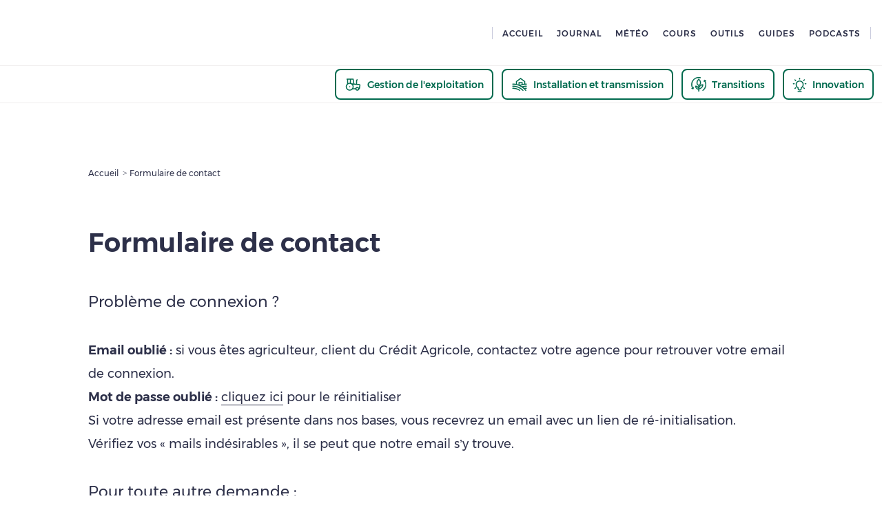

--- FILE ---
content_type: text/css
request_url: https://www.pleinchamp.com/_next/static/css/72fc70593cf67040.css
body_size: 2484
content:
.AnimatedButton_align-left__vha2V.AnimatedButton_ez-embed-type-image__jGK5f{margin-right:10px;float:left}.AnimatedButton_align-left__vha2V.AnimatedButton_ez-embed-type-image__jGK5f img{max-width:revert}.AnimatedButton_align-left__vha2V.AnimatedButton_ez-embed-type-image__jGK5f .AnimatedButton_ezimage-field__1WPPR{margin-right:20px;width:min-content}.AnimatedButton_align-right__eV4uj.AnimatedButton_ez-embed-type-image__jGK5f{margin-left:10px;float:right}.AnimatedButton_align-center__NApKx.AnimatedButton_ez-embed-type-image__jGK5f{text-align:center}.AnimatedButton_animated-button__0qKnK.AnimatedButton_with-animation__ctw4R{transition:background-color .35s ease-in-out}.AnimatedButton_animated-button__0qKnK.AnimatedButton_with-animation__ctw4R .AnimatedButton_ripple__OTN_W{position:absolute;top:0;left:0;right:0;bottom:0;pointer-events:none}.AnimatedButton_animated-button__0qKnK.AnimatedButton_with-animation__ctw4R .AnimatedButton_ripple__OTN_W .AnimatedButton_round__HG9E8{position:absolute;border-radius:50%;width:200px;height:200px;background-color:rgba(0,0,0,.1);animation:AnimatedButton_scale-in__w7iK0 .35s ease-in forwards}.FormHints_align-left__smsey.FormHints_ez-embed-type-image__02mrM{margin-right:10px;float:left}.FormHints_align-left__smsey.FormHints_ez-embed-type-image__02mrM img{max-width:revert}.FormHints_align-left__smsey.FormHints_ez-embed-type-image__02mrM .FormHints_ezimage-field__CTqT4{margin-right:20px;width:min-content}.FormHints_align-right__IBKB0.FormHints_ez-embed-type-image__02mrM{margin-left:10px;float:right}.FormHints_align-center__5jeDR.FormHints_ez-embed-type-image__02mrM{text-align:center}.FormHints_form-hints__plfqp{z-index:1;transition:transform .15s ease,opacity .15s ease;cursor:pointer;height:0}.FormHints_form-hints__plfqp.FormHints_footer__YXGoE{position:absolute;left:0;top:64px}.FormHints_form-hints__plfqp.FormHints_visible__UB7tz{margin-bottom:4px;transform:translateY(4px);opacity:1}.FormHints_form-hints__plfqp.FormHints_hidden__aEWjv{transform:translateY(-20px);opacity:0;pointer-events:none}.FormHints_form-hints__plfqp p{position:relative;transition:opacity .35s ease-in}.FormHints_form-hints__plfqp p.FormHints_visible__UB7tz{opacity:1}.FormHints_form-hints__plfqp p.FormHints_hidden__aEWjv{opacity:0;height:0}.HelpIconButton_align-left__johTp.HelpIconButton_ez-embed-type-image__fT3ZV{margin-right:10px;float:left}.HelpIconButton_align-left__johTp.HelpIconButton_ez-embed-type-image__fT3ZV img{max-width:revert}.HelpIconButton_align-left__johTp.HelpIconButton_ez-embed-type-image__fT3ZV .HelpIconButton_ezimage-field__bKYpI{margin-right:20px;width:min-content}.HelpIconButton_align-right__qNKhM.HelpIconButton_ez-embed-type-image__fT3ZV{margin-left:10px;float:right}.HelpIconButton_align-center__NBEMu.HelpIconButton_ez-embed-type-image__fT3ZV{text-align:center}.HelpIconButton_helpIconButton__vzJI4{position:relative;z-index:2;pointer-events:auto!important;cursor:pointer}.Overlay_align-left__OwUnn.Overlay_ez-embed-type-image__zm4_Q{margin-right:10px;float:left}.Overlay_align-left__OwUnn.Overlay_ez-embed-type-image__zm4_Q img{max-width:revert}.Overlay_align-left__OwUnn.Overlay_ez-embed-type-image__zm4_Q .Overlay_ezimage-field__tFEW5{margin-right:20px;width:min-content}.Overlay_align-right__KmOl5.Overlay_ez-embed-type-image__zm4_Q{margin-left:10px;float:right}.Overlay_align-center__D_Hrn.Overlay_ez-embed-type-image__zm4_Q{text-align:center}div.Overlay_overlay__6AASg{z-index:10}.AdvancedSelect_align-left__5x3FO.AdvancedSelect_ez-embed-type-image__ZeyKD{margin-right:10px;float:left}.AdvancedSelect_align-left__5x3FO.AdvancedSelect_ez-embed-type-image__ZeyKD img{max-width:revert}.AdvancedSelect_align-left__5x3FO.AdvancedSelect_ez-embed-type-image__ZeyKD .AdvancedSelect_ezimage-field__W1Cxl{margin-right:20px;width:min-content}.AdvancedSelect_align-right__f9w8V.AdvancedSelect_ez-embed-type-image__ZeyKD{margin-left:10px;float:right}.AdvancedSelect_align-center__mlFCs.AdvancedSelect_ez-embed-type-image__ZeyKD{text-align:center}div.AdvancedSelect_advanced-select__GMecp{position:relative}div.AdvancedSelect_advanced-select__GMecp &.error .basic-button{border-color:#ff574b}div.AdvancedSelect_advanced-select__GMecp .basic-button-wrapper{width:100%}div.AdvancedSelect_advanced-select__GMecp .basic-button{padding-left:24px;padding-right:24px;min-height:64px}div.AdvancedSelect_advanced-select__GMecp .basic-button>span{width:100%;color:#85889a;transition:font-size .2s ease-in-out}div.AdvancedSelect_advanced-select__GMecp .basic-button svg{transition:transform .2s ease-in-out}div.AdvancedSelect_advanced-select__GMecp .basic-button.AdvancedSelect_disabled__6Z67z,div.AdvancedSelect_advanced-select__GMecp .basic-button.AdvancedSelect_disabled__6Z67z:hover{background-color:#f2f3f7!important;border-color:#c8cadc}div.AdvancedSelect_advanced-select__GMecp &.active .basic-button span,div.AdvancedSelect_advanced-select__GMecp &.opened .basic-button span{line-height:34px;transition:font-size .2s ease-in-out}div.AdvancedSelect_advanced-select__GMecp &.opened>button{border-bottom:none}div.AdvancedSelect_advanced-select__GMecp &.opened>button svg{transform:rotateX(180deg)}div.AdvancedSelect_advanced-select__GMecp.closed>button svg{transform:none}div.AdvancedSelect_advanced-select__GMecp.with-label ul{top:57px}div.AdvancedSelect_advanced-select__GMecp ul{top:26px;width:100%;padding:12px 24px;margin-top:-24px;border:1px solid #c8cadc;border-top:none;z-index:4;max-height:300px;overflow-y:auto}div.AdvancedSelect_advanced-select__GMecp ul li{padding:12px 0;cursor:pointer}div.AdvancedSelect_advanced-select__GMecp:hover:not(.AdvancedSelect_disabled__6Z67z) .basic-button,div.AdvancedSelect_advanced-select__GMecp:hover:not(.AdvancedSelect_disabled__6Z67z) ul{border-color:#85889a}.Textarea_align-left__6Qo_Y.Textarea_ez-embed-type-image__rZAxD{margin-right:10px;float:left}.Textarea_align-left__6Qo_Y.Textarea_ez-embed-type-image__rZAxD img{max-width:revert}.Textarea_align-left__6Qo_Y.Textarea_ez-embed-type-image__rZAxD .Textarea_ezimage-field__xu1Qd{margin-right:20px;width:min-content}.Textarea_align-right__TkciK.Textarea_ez-embed-type-image__rZAxD{margin-left:10px;float:right}.Textarea_align-center__JwQON.Textarea_ez-embed-type-image__rZAxD{text-align:center}.Textarea_plc-textarea__BY4wA{position:relative}.Textarea_plc-textarea__BY4wA.Textarea_label-in-border__SHrd4{padding:24px;border:1px solid #d5d6df}.Textarea_plc-textarea__BY4wA.Textarea_label-in-border__SHrd4:focus,.Textarea_plc-textarea__BY4wA.Textarea_label-in-border__SHrd4:focus-within,.Textarea_plc-textarea__BY4wA.Textarea_label-in-border__SHrd4:hover{border:1px solid #85889a}.Textarea_plc-textarea__BY4wA.Textarea_label-in-border__SHrd4:focus-within{outline:2px solid #d5d6df;outline-offset:2px}.Textarea_plc-textarea__BY4wA.Textarea_label-in-border__SHrd4.Textarea_error__x51tm{border:1px solid #ff574b}.Textarea_plc-textarea__BY4wA.Textarea_label-in-border__SHrd4 textarea{border:none;padding:0}.Textarea_plc-textarea__BY4wA.Textarea_label-in-border__SHrd4 textarea:focus,.Textarea_plc-textarea__BY4wA.Textarea_label-in-border__SHrd4 textarea:focus-within,.Textarea_plc-textarea__BY4wA.Textarea_label-in-border__SHrd4 textarea:hover{border:none;outline:none}.Textarea_plc-textarea__BY4wA:not(.Textarea_label-in-border__SHrd4) textarea{border:1px solid #d5d6df}.Textarea_plc-textarea__BY4wA:not(.Textarea_label-in-border__SHrd4).Textarea_error__x51tm textarea{border:1px solid #ff574b}.Textarea_plc-textarea__BY4wA textarea{outline:none;resize:none;width:100%;padding:12px 24px;color:#2d3049}.Textarea_plc-textarea__BY4wA textarea:focus,.Textarea_plc-textarea__BY4wA textarea:focus-within,.Textarea_plc-textarea__BY4wA textarea:hover{border:1px solid #85889a}.Textarea_plc-textarea__BY4wA textarea:focus-within{outline:2px solid #d5d6df;outline-offset:2px}.Textarea_plc-textarea__BY4wA textarea::placeholder{font-weight:400;color:#85889a}.Textarea_plc-textarea__BY4wA header{display:flex}.GenericAd_align-left__b8dMx.GenericAd_ez-embed-type-image___nWei{margin-right:10px;float:left}.GenericAd_align-left__b8dMx.GenericAd_ez-embed-type-image___nWei img{max-width:revert}.GenericAd_align-left__b8dMx.GenericAd_ez-embed-type-image___nWei .GenericAd_ezimage-field__sp9F4{margin-right:20px;width:min-content}.GenericAd_align-right__s4zVm.GenericAd_ez-embed-type-image___nWei{margin-left:10px;float:right}.GenericAd_align-center__Rty46.GenericAd_ez-embed-type-image___nWei{text-align:center}.GenericAd_generic-ad__VMVkx.GenericAd_ad-block__YgXMS>a:after,.GenericAd_generic-ad__VMVkx.GenericAd_ad-native-small__8C9Ca>a:after{font-size:12px;line-height:30px;font-family:Montserrat,sans-serif;font-weight:500}.GenericAd_generic-ad__VMVkx{overflow:hidden;min-width:300px}.GenericAd_generic-ad__VMVkx.GenericAd_ad-video__pXC0n div{max-width:100%}.GenericAd_generic-ad__VMVkx.GenericAd_ad-block__YgXMS>a:after{content:"Contenu sponsorisé";float:right;color:#85889a;font-weight:400}.GenericAd_generic-ad__VMVkx.GenericAd_ad-block__YgXMS>a{opacity:0;animation:GenericAd_fade-in__VFCJC .7s ease-in .1s forwards;display:inline-block}.GenericAd_generic-ad__VMVkx.GenericAd_ad-block__YgXMS>a>*{display:block}.GenericAd_generic-ad__VMVkx.GenericAd_ad-native-small__8C9Ca>a:after{content:"Contenu sponsorisé";float:right;color:#85889a;font-weight:400}.GenericAd_generic-ad__VMVkx.GenericAd_ad-native-small__8C9Ca>a{display:inline-block;width:100%}.GenericAd_generic-ad__VMVkx iframe+a .GenericAd_content-card__OQxxR{margin-top:-18px}.BreadCrumb_align-left__9jeAU.BreadCrumb_ez-embed-type-image__TeTXK{margin-right:10px;float:left}.BreadCrumb_align-left__9jeAU.BreadCrumb_ez-embed-type-image__TeTXK img{max-width:revert}.BreadCrumb_align-left__9jeAU.BreadCrumb_ez-embed-type-image__TeTXK .BreadCrumb_ezimage-field__NqHc7{margin-right:20px;width:min-content}.BreadCrumb_align-right__HwmpM.BreadCrumb_ez-embed-type-image__TeTXK{margin-left:10px;float:right}.BreadCrumb_align-center__MXCMT.BreadCrumb_ez-embed-type-image__TeTXK{text-align:center}nav.BreadCrumb_bread-crumb__07Ukr{overflow:hidden}@media only screen and (min-width:768px){nav.BreadCrumb_bread-crumb__07Ukr ol{list-style:none}nav.BreadCrumb_bread-crumb__07Ukr ol li{white-space:nowrap}nav.BreadCrumb_bread-crumb__07Ukr ol li:last-child{overflow:hidden;text-overflow:ellipsis}nav.BreadCrumb_bread-crumb__07Ukr ol li:not(:last-child):after{content:" > ";font-size:12px}}.PlcImgLoader_align-left__9NBgJ.PlcImgLoader_ez-embed-type-image__U74Vz{margin-right:10px;float:left}.PlcImgLoader_align-left__9NBgJ.PlcImgLoader_ez-embed-type-image__U74Vz img{max-width:revert}.PlcImgLoader_align-left__9NBgJ.PlcImgLoader_ez-embed-type-image__U74Vz .PlcImgLoader_ezimage-field__WcUUK{margin-right:20px;width:min-content}.PlcImgLoader_align-right__eWHpf.PlcImgLoader_ez-embed-type-image__U74Vz{margin-left:10px;float:right}.PlcImgLoader_align-center__b1Ga6.PlcImgLoader_ez-embed-type-image__U74Vz{text-align:center}@keyframes PlcImgLoader_moveClouds__OOdry{0%{transform:translate(0)}50%{transform:translate(10px)}to{transform:translate(0)}}.PlcImgLoader_plc-img-loader__riAiq .PlcImgLoader_wrapper__xnRKJ{position:relative}.PlcImgLoader_plc-img-loader__riAiq .PlcImgLoader_wrapper__xnRKJ .PlcImgLoader_illu__HPRd_{position:absolute;top:5%;left:0}.PlcImgLoader_plc-img-loader__riAiq .PlcImgLoader_wrapper__xnRKJ .PlcImgLoader_illu__HPRd_ .PlcImgLoader_cloud__zaOfG{animation:PlcImgLoader_moveClouds__OOdry .8s ease-in-out infinite}.WebviewBackButton_align-left__sgNCQ.WebviewBackButton_ez-embed-type-image__ckTJo{margin-right:10px;float:left}.WebviewBackButton_align-left__sgNCQ.WebviewBackButton_ez-embed-type-image__ckTJo img{max-width:revert}.WebviewBackButton_align-left__sgNCQ.WebviewBackButton_ez-embed-type-image__ckTJo .WebviewBackButton_ezimage-field__BKQ9x{margin-right:20px;width:min-content}.WebviewBackButton_align-right__Mqw2Z.WebviewBackButton_ez-embed-type-image__ckTJo{margin-left:10px;float:right}.WebviewBackButton_align-center__NB8Pc.WebviewBackButton_ez-embed-type-image__ckTJo{text-align:center}.WebviewBackButton_webview-button__lZ1kE{padding:8px 8px 12px}.WebviewBackButton_webview-button__lZ1kE>p{font-size:15px}.PlcPageHeader_align-left__Wq8sk.PlcPageHeader_ez-embed-type-image__BvYOi{margin-right:10px;float:left}.PlcPageHeader_align-left__Wq8sk.PlcPageHeader_ez-embed-type-image__BvYOi img{max-width:revert}.PlcPageHeader_align-left__Wq8sk.PlcPageHeader_ez-embed-type-image__BvYOi .PlcPageHeader_ezimage-field__fNc_b{margin-right:20px;width:min-content}.PlcPageHeader_align-right__mG_CR.PlcPageHeader_ez-embed-type-image__BvYOi{margin-left:10px;float:right}.PlcPageHeader_align-center___RhkQ.PlcPageHeader_ez-embed-type-image__BvYOi{text-align:center}.PlcPageHeader_plc-page-header__d_YpJ .PlcPageHeader_ad-block__GU7gV,.PlcPageHeader_plc-page-header__d_YpJ .PlcPageHeader_ad-block__GU7gV>a{min-width:300px;height:min-content}.ContactForm_align-left__oUO7S.ContactForm_ez-embed-type-image__i7Jeb{margin-right:10px;float:left}.ContactForm_align-left__oUO7S.ContactForm_ez-embed-type-image__i7Jeb img{max-width:revert}.ContactForm_align-left__oUO7S.ContactForm_ez-embed-type-image__i7Jeb .ContactForm_ezimage-field__vsbvB{margin-right:20px;width:min-content}.ContactForm_align-right__NjNnw.ContactForm_ez-embed-type-image__i7Jeb{margin-left:10px;float:right}.ContactForm_align-center__sgzXg.ContactForm_ez-embed-type-image__i7Jeb{text-align:center}.ContactForm_contact-form__BJcMT form{max-width:750px}.ContactForm_contact-form__BJcMT .ContactForm_advanced-select__a810B,.ContactForm_contact-form__BJcMT button{width:100%}@media only screen and (min-width:768px){.ContactForm_contact-form__BJcMT button{width:auto}}.ContactForm_contact-form__BJcMT .ContactForm_name-inputs__X1xTJ{display:grid;grid-template-columns:repeat(1,1fr);grid-template-rows:auto auto}@media only screen and (min-width:768px){.ContactForm_contact-form__BJcMT .ContactForm_name-inputs__X1xTJ{grid-template-columns:repeat(2,1fr);grid-template-rows:auto;grid-gap:0 36px}}.ContactForm_contact-form__BJcMT .ContactForm_plc-sva__5jybF .ContactForm_plc-sva-content__4a___{max-width:100%}

--- FILE ---
content_type: application/javascript
request_url: https://www.pleinchamp.com/_next/static/chunks/pages/formulaire-de-contact-a043154fc3fada22.js
body_size: 13742
content:
(self.webpackChunk_N_E=self.webpackChunk_N_E||[]).push([[1809,1816,2290,3571,4700],{1680:e=>{e.exports={"align-left":"ContactForm_align-left__oUO7S",alignLeft:"ContactForm_align-left__oUO7S","ez-embed-type-image":"ContactForm_ez-embed-type-image__i7Jeb",ezEmbedTypeImage:"ContactForm_ez-embed-type-image__i7Jeb","ezimage-field":"ContactForm_ezimage-field__vsbvB",ezimageField:"ContactForm_ezimage-field__vsbvB","align-right":"ContactForm_align-right__NjNnw",alignRight:"ContactForm_align-right__NjNnw","align-center":"ContactForm_align-center__sgzXg",alignCenter:"ContactForm_align-center__sgzXg","contact-form":"ContactForm_contact-form__BJcMT",contactForm:"ContactForm_contact-form__BJcMT","advanced-select":"ContactForm_advanced-select__a810B",advancedSelect:"ContactForm_advanced-select__a810B","name-inputs":"ContactForm_name-inputs__X1xTJ",nameInputs:"ContactForm_name-inputs__X1xTJ","plc-sva":"ContactForm_plc-sva__5jybF",plcSva:"ContactForm_plc-sva__5jybF","plc-sva-content":"ContactForm_plc-sva-content__4a___",plcSvaContent:"ContactForm_plc-sva-content__4a___"}},2547:(e,t,n)=>{"use strict";n.d(t,{J:()=>v});var a=n(37876),r=n(55173),i=n(14232),l=n(70492),o=n(65490),c=n(43672),s=n(27537),d=n(71055),u=n(15039),m=n.n(u),p=n(25560),f=n.n(p);function g(e,t){return!!t&&(Array.isArray(t)?t.some(t=>t.value===e.value):t.value===e.value)}let v=(0,i.forwardRef)((e,t)=>{let{options:n,label:u,labelI18n:p,value:v,onSelect:h,multiple:_=!1,required:b,labelPosition:y="inner",labelFlavour:x="dark",selectedOptionFlavour:j="dark",placeHolderI18n:w,disabled:A,isHintVisible:S,validators:C,className:E,variant:N,hideArrow:O,newStyle:k=!1,...z}=e,P=v?Array.isArray(v)?v:[v]:void 0,[F,T]=(0,i.useState)(!1),R=(0,i.useRef)(null),V=(0,i.useCallback)(e=>{R.current&&R.current.contains(e.target)||T(!1)},[R,T]);(0,i.useEffect)(()=>(F?document.addEventListener("mousedown",V):document.removeEventListener("mousedown",V),()=>{document.removeEventListener("mousedown",V)}),[F,V]);let I=e=>{_?g(e,v)?h(null==P?void 0:P.filter(t=>t.value!==e.value)):h(P?[...P,e]:e):(g(e,v)||h(e),T(!1))},B=m()(F?"opened":"closed"),M=k?"h6":"small",H=m()(f()["advanced-select"],B,E,{active:P&&P.length>0,disabled:A},S&&C&&C.some(e=>!e.isValid)&&"error","top"===y&&"with-label","plc-form-element",N),G=m()("plc-dropdown",B),q=function(){if(!Array.isArray(v))return v&&v.label&&v.label}();return(0,a.jsxs)("div",{className:H,ref:R,...z,children:["top"===y&&(0,a.jsx)("div",{className:"plc-mb-s",children:(0,a.jsx)(s.J,{label:u,labelFlavour:A?"grey":x,labelI18n:p,required:b})}),(0,a.jsxs)(l.tA,{className:m()({disabled:A}),disabled:A,onClick:()=>T(!F),ref:t,style:{boxShadow:k?"0 4px 2px -2px rgba(0, 0, 0, 0.2)":""},textProps:{variant:"h6"},type:"button",children:["inner"===y&&_&&function(e){return e?Array.isArray(e)&&e.length>0?(0,a.jsx)(o.E,{flavour:x,i18nKey:"string"==typeof u?u:void 0,i18nOptions:{count:e.length},tag:"span",variant:M,children:"string"!=typeof u&&u}):e&&!Array.isArray(e)?(0,a.jsxs)(o.E,{flavour:x,tag:"span",variant:M,children:[e.value," ",b&&" *"]}):(0,a.jsxs)(o.E,{flavour:x,tag:"span",variant:M,children:[u," ",b&&" *"]}):(0,a.jsx)(o.E,{flavour:"grey",i18nKey:w,tag:"span",variant:M})}(v),!_&&(0,a.jsx)(o.E,{flavour:j,i18nKey:q?void 0:w,tag:"p",variant:M,children:q}),!O&&(0,a.jsx)(d.D,{height:18,width:18})]}),(0,a.jsx)("ul",{className:G,children:n&&n.map(e=>(0,a.jsx)("li",{children:_?(0,a.jsx)(c.S,{checked:g(e,P),disabled:!F,isDarkGreen:k,label:e.label?e.label:e.value,onCheck:()=>I(e)}):(0,a.jsx)(o.E,{onClick:()=>I(e),variant:M,children:e.label?e.label:e.value})},e.value))}),(0,a.jsx)(r.N,{isHintVisible:S&&!A,validators:C})]})})},4756:(e,t,n)=>{e=n.nmd(e);var a=n(19031),r=n(34705),i=t&&!t.nodeType&&t,l=i&&e&&!e.nodeType&&e,o=l&&l.exports===i?a.Buffer:void 0,c=o?o.isBuffer:void 0;e.exports=c||r},6216:(e,t,n)=>{e.exports=n(97791)(Object.keys,Object)},6283:(e,t,n)=>{"use strict";n.d(t,{T:()=>m});var a=n(37876),r=n(55173),i=n(14232),l=n(27537),o=n(68551),c=n(15039),s=n.n(c),d=n(48856),u=n.n(d);let m=(0,i.forwardRef)((e,t)=>{let{label:n,labelI18n:i,labelFlavour:c,autosize:d,className:m,required:p,validators:f,disabled:g,isHintVisible:v,children:h,labelInsideBorder:_,...b}=e,y=s()(u()["plc-textarea"],"flex","column",v&&f&&f.some(e=>!e.isValid)&&"error",_&&u()["label-in-border"],m);return(0,a.jsxs)("label",{className:y,children:[(0,a.jsx)("header",{className:"plc-mb-s",children:(0,a.jsx)(l.J,{className:"width-100",label:n,labelFlavour:c,labelI18n:i,labelTag:"div",required:p})}),d?(0,a.jsx)(o.A,{ref:t,...b,className:"small"}):(0,a.jsx)("textarea",{className:"small",ref:t,...b}),(0,a.jsx)(r.N,{isHintVisible:v&&!g,validators:f}),h]})})},10935:(e,t,n)=>{"use strict";n.d(t,{X:()=>l});var a=n(37876),r=n(14232),i=n(2547);let l=(0,r.forwardRef)((e,t)=>{let{onSelect:n,newStyle:r,...l}=e;return(0,a.jsx)(i.J,{newStyle:!0,onSelect:e=>{e?n(Array.isArray(e)?e[0]:e):n(void 0)},ref:t,...l})})},14143:(e,t,n)=>{"use strict";n.r(t),n.d(t,{GenericAd:()=>f});var a=n(37876),r=n(59098),i=n(89099),l=n(14232),o=n(44583),c=n(69561),s=n(15039),d=n.n(s),u=n(39998),m=n(25570),p=n.n(m);let f=e=>{let{formatId:t,className:n,...s}=e,m=d()(p()["generic-ad"],t===c.x.Block?p()["ad-block"]:"",c.x.NativeAd||t===c.x.NativeAdBis?p()["ad-native"]:"",t===c.x.SmallNative?p()["ad-native-small"]:"",t===c.x.InlineVideo?p()["ad-video"]:"",{"flex justify-center":t===c.x.Block},n),{tagClick:f}=(0,r.q)(),g=(0,i.useRouter)();return(0,l.useEffect)(()=>o.u.render(t),[t,g]),(0,a.jsx)("div",{className:m,id:"sas_".concat(t),onClick:e=>{f(e.currentTarget,{click:String(t),click_chapter2:"Native-ads",site_level2:u.a.Ads})},...s})}},19850:(e,t,n)=>{var a=n(89950),r=n(98825);e.exports=function(e){if(!r(e))return!1;var t=a(e);return"[object Function]"==t||"[object GeneratorFunction]"==t||"[object AsyncFunction]"==t||"[object Proxy]"==t}},22045:(e,t,n)=>{"use strict";n.d(t,{K:()=>b});var a=n(37876);n(14232);var r=n(31777),i=n(69561),l=n(14143),o=n(91930),c=n(64872),s=n(65490),d=n(72433),u=n(65378),m=n(45370),p=n(56278),f=n(31337),g=n(15039),v=n.n(g),h=n(80482),_=n.n(h);let b=e=>{let{i18nTitle:t,i18nTitleOptions:n,i18nVariant:g,stringTitle:h,breadcrumbSteps:b,breadCrumbSpacing:y,heroImgSrc:x,className:j,children:w,withBlockAd:A=!0,withMegaBannerAd:S=!0,withFormatWideAd:C=!1,withWebviewBackButton:E=!1,titleClassName:N,wrapperSpecificClass:O,...k}=e,z=(0,f.$)(),P=(0,u.PU)(u.EA.m),F=(0,u.PU)(u.EA.s),T=(0,r.d4)(m.Ax.isSSO),R=v()(_().plcPageHeader,"wrapper-s",(!b||T)&&"plc-pt-basis",j),V=(0,u.UP)({all:"plc-mb-basis",m:"plc-mb-l"}),I=(0,u.UP)({all:[O],m:["row"]}),B=(0,u.UP)({all:"plc-mt-m",m:["plc-mt-0","plc-ml-m"]}),M=(0,a.jsxs)(a.Fragment,{children:[(t||h)&&(0,a.jsx)(s.E,{className:N||V,i18nKey:t,i18nOptions:n,tag:"h1",variant:g||(P?"h3":"h2"),children:h}),w]});return(0,a.jsxs)(a.Fragment,{children:[F&&S&&(0,a.jsx)(l.GenericAd,{className:B,formatId:i.x.MegaBanner}),x&&(0,a.jsx)(c.Z,{alt:"",clipStyle:p.S.settings,plcSrc:{src:x,type:"local"}}),(0,a.jsxs)("header",{className:R,...k,children:[E&&z&&(0,a.jsx)(d.n,{}),b&&(0,a.jsx)(o.BreadCrumb,{className:y,customSpacing:!!y,steps:b||[]}),A?(0,a.jsxs)("div",{className:I,children:[(0,a.jsx)("div",{children:M}),!F&&(0,a.jsx)(l.GenericAd,{className:B,formatId:i.x.Block})]}):M]})]})}},23218:(e,t,n)=>{e.exports=n(43622)(n(19031),"DataView")},24015:(e,t,n)=>{var a=n(23218),r=n(36315),i=n(54316),l=n(37973),o=n(96703),c=n(89950),s=n(82675),d="[object Map]",u="[object Promise]",m="[object Set]",p="[object WeakMap]",f="[object DataView]",g=s(a),v=s(r),h=s(i),_=s(l),b=s(o),y=c;(a&&y(new a(new ArrayBuffer(1)))!=f||r&&y(new r)!=d||i&&y(i.resolve())!=u||l&&y(new l)!=m||o&&y(new o)!=p)&&(y=function(e){var t=c(e),n="[object Object]"==t?e.constructor:void 0,a=n?s(n):"";if(a)switch(a){case g:return f;case v:return d;case h:return u;case _:return m;case b:return p}return t}),e.exports=y},25560:e=>{e.exports={"align-left":"AdvancedSelect_align-left__5x3FO",alignLeft:"AdvancedSelect_align-left__5x3FO","ez-embed-type-image":"AdvancedSelect_ez-embed-type-image__ZeyKD",ezEmbedTypeImage:"AdvancedSelect_ez-embed-type-image__ZeyKD","ezimage-field":"AdvancedSelect_ezimage-field__W1Cxl",ezimageField:"AdvancedSelect_ezimage-field__W1Cxl","align-right":"AdvancedSelect_align-right__f9w8V",alignRight:"AdvancedSelect_align-right__f9w8V","align-center":"AdvancedSelect_align-center__mlFCs",alignCenter:"AdvancedSelect_align-center__mlFCs","advanced-select":"AdvancedSelect_advanced-select__GMecp",advancedSelect:"AdvancedSelect_advanced-select__GMecp",disabled:"AdvancedSelect_disabled__6Z67z"}},25570:e=>{e.exports={"align-left":"GenericAd_align-left__b8dMx",alignLeft:"GenericAd_align-left__b8dMx","ez-embed-type-image":"GenericAd_ez-embed-type-image___nWei",ezEmbedTypeImage:"GenericAd_ez-embed-type-image___nWei","ezimage-field":"GenericAd_ezimage-field__sp9F4",ezimageField:"GenericAd_ezimage-field__sp9F4","align-right":"GenericAd_align-right__s4zVm",alignRight:"GenericAd_align-right__s4zVm","align-center":"GenericAd_align-center__Rty46",alignCenter:"GenericAd_align-center__Rty46","generic-ad":"GenericAd_generic-ad__VMVkx",genericAd:"GenericAd_generic-ad__VMVkx","ad-native-small":"GenericAd_ad-native-small__8C9Ca",adNativeSmall:"GenericAd_ad-native-small__8C9Ca","ad-block":"GenericAd_ad-block__YgXMS",adBlock:"GenericAd_ad-block__YgXMS","ad-video":"GenericAd_ad-video__pXC0n",adVideo:"GenericAd_ad-video__pXC0n","fade-in":"GenericAd_fade-in__VFCJC",fadeIn:"GenericAd_fade-in__VFCJC","content-card":"GenericAd_content-card__OQxxR",contentCard:"GenericAd_content-card__OQxxR"}},27136:(e,t,n)=>{var a=n(19850),r=n(52742);e.exports=function(e){return null!=e&&r(e.length)&&!a(e)}},28748:(e,t,n)=>{"use strict";n.d(t,{R:()=>m});var a=n(37876),r=n(14232),i=n(70492),l=n(65490),o=n(91378),c=n(15039),s=n.n(c),d=n(64150),u=n.n(d);let m=e=>{let{elementId:t,onConfirm:n,onDecline:c,children:d,className:m,visible:p,confirmI18nKey:f="common.yes",declineI18nKey:g="common.no",inverseButtonColor:v,...h}=e,{show:_,hide:b}=(0,o.h)(),y=s()(u()["confirmation-modal"],m);function x(){c(t)}function j(){n(t)}return(0,r.useEffect)(()=>{p?_({className:y,close:x,...h,actions:(0,a.jsx)("div",{className:u()["confirmation-modal-buttons"],children:v?(0,a.jsxs)(a.Fragment,{children:[(0,a.jsx)(i.jn,{isSmall:!0,onClick:x,textProps:{i18nKey:g}}),(0,a.jsx)(i.tA,{isSmall:!0,onClick:j,textProps:{i18nKey:f}})]}):(0,a.jsxs)(a.Fragment,{children:[(0,a.jsx)(i.jn,{isSmall:!0,onClick:j,textProps:{i18nKey:f}}),(0,a.jsx)(i.tA,{isSmall:!0,onClick:x,textProps:{i18nKey:g}})]})}),children:(0,a.jsx)(l.E,{variant:"p",children:d})}):b()},[p]),null}},29934:(e,t,n)=>{var a=n(59059),r=n(6216),i=Object.prototype.hasOwnProperty;e.exports=function(e){if(!a(e))return r(e);var t=[];for(var n in Object(e))i.call(e,n)&&"constructor"!=n&&t.push(n);return t}},33564:(e,t,n)=>{"use strict";function a(e){let t=e.toString();return e>=1e3&&e<1e4?t="".concat(Math.round(e/100)/10,"k"):e>=1e4&&(t="".concat(Math.round(e/1e3),"k")),t}function r(e){let t=arguments.length>1&&void 0!==arguments[1]?arguments[1]:0,n=e;if("number"==typeof e&&(n=t>0?(Math.round(e*10**t)/10**t).toString().replace(".",","):Math.round(e).toString()),"string"==typeof n){let e=-1===n.indexOf(",")?n.length:n.indexOf(","),t=n.substring(0,e),a=n.substring(e);return t.length>3&&(t="".concat(t.substring(0,t.length-3),"\xa0").concat(t.substring(t.length-3))),t+a}return""}n.d(t,{B:()=>a,G:()=>r})},34705:e=>{e.exports=function(){return!1}},35277:(e,t,n)=>{"use strict";n.d(t,{_:()=>c});var a=n(37876),r=n(14232),i=n(49695),l=n(28748),o=n(20150);let c=(0,r.forwardRef)((e,t)=>{let{noValidate:n=!0,onSubmitCallback:c,setIsSubmitted:s,scrollToFirstError:d,setIsDirty:u,setIsFormLoading:m,isFormValid:p,isFormLoading:f,setSubmitCallbackErrorCode:g,setSubmitCallbackSuccess:v,resetMessage:h,children:_,useConfirmationModal:b,confirmationModalBodyI18n:y,confirmationModalTitleI18n:x,withLoader:j=!0,...w}=e,[A,S]=(0,r.useState)(!1),{t:C}=(0,o.B)(["common"]);function E(e){c(e).then(e=>(v(!0),m(!1),e)).catch(e=>{var t;g((null==e||null==(t=e.response)?void 0:t.status)||500),m(!1)})}return(0,a.jsxs)(a.Fragment,{children:[(0,a.jsxs)("form",{noValidate:n,onSubmit:function(e){if(e.preventDefault(),h(),s(!0),!p){d&&d();return}u(!1),m(!0),b?S(!0):E(e)},ref:t,...w,children:[_,j&&f&&!A&&(0,a.jsx)(i.A,{visible:f})]}),b&&(0,a.jsx)(l.R,{onConfirm:function(){S(!1),E()},onDecline:function(){S(!1),m(!1)},title:x?C(x):void 0,visible:A,children:y?C(y):void 0})]})})},36315:(e,t,n)=>{e.exports=n(43622)(n(19031),"Map")},37973:(e,t,n)=>{e.exports=n(43622)(n(19031),"Set")},39963:e=>{e.exports={"align-left":"Overlay_align-left__OwUnn",alignLeft:"Overlay_align-left__OwUnn","ez-embed-type-image":"Overlay_ez-embed-type-image__zm4_Q",ezEmbedTypeImage:"Overlay_ez-embed-type-image__zm4_Q","ezimage-field":"Overlay_ezimage-field__tFEW5",ezimageField:"Overlay_ezimage-field__tFEW5","align-right":"Overlay_align-right__KmOl5",alignRight:"Overlay_align-right__KmOl5","align-center":"Overlay_align-center__D_Hrn",alignCenter:"Overlay_align-center__D_Hrn",overlay:"Overlay_overlay__6AASg"}},40087:(e,t,n)=>{e.exports=n(19031)["__core-js_shared__"]},40123:(e,t,n)=>{var a=n(29934),r=n(24015),i=n(48894),l=n(93007),o=n(27136),c=n(4756),s=n(59059),d=n(82731),u=Object.prototype.hasOwnProperty;e.exports=function(e){if(null==e)return!0;if(o(e)&&(l(e)||"string"==typeof e||"function"==typeof e.splice||c(e)||d(e)||i(e)))return!e.length;var t=r(e);if("[object Map]"==t||"[object Set]"==t)return!e.size;if(s(e))return!a(e).length;for(var n in e)if(u.call(e,n))return!1;return!0}},43622:(e,t,n)=>{var a=n(46141),r=n(49318);e.exports=function(e,t){var n=r(e,t);return a(n)?n:void 0}},43672:(e,t,n)=>{"use strict";n.d(t,{S:()=>s});var a=n(37876),r=n(55173),i=n(14232);function l(e){let{...t}=e;return(0,a.jsx)("svg",{viewBox:" 0 0 18 18",xmlns:"http://www.w3.org/2000/svg",...t,children:(0,a.jsx)("path",{d:"M13.57 5L15 6.43l-7.01 7.01-1.43-1.43L3 8.45l1.43-1.43L8 10.58 13.57 5z",fill:"#2D3049",fillRule:"evenodd"})})}var o=n(15039),c=n.n(o);let s=(0,i.forwardRef)((e,t)=>{let{disabled:n,label:i,checked:o,onCheck:s,variant:d="checkbox",className:u,validators:m,isDarkGreen:p=!1,isHintVisible:f,multilineLabel:g,...v}=e,h=c()(d,{disabled:n},f&&m&&m.some(e=>!e.isValid)&&"error",g?"multiline-label":"",p?"dark-green-style":"",u);return(0,a.jsxs)("label",{className:h,ref:t,...v,children:[(0,a.jsxs)("div",{className:"input-wrapper",children:[(0,a.jsx)("input",{checked:o,disabled:n,onChange:()=>s(!o),type:d}),(0,a.jsx)("div",{className:"checkbox-bg ".concat(o?"checked":"unchecked"),children:"checkbox"===d&&(0,a.jsx)(l,{className:"check",height:20,width:20})}),(0,a.jsx)("div",{className:"checkbox-label",children:i})]}),(0,a.jsx)(r.N,{isHintVisible:f&&!n,validators:m})]})})},46141:(e,t,n)=>{var a=n(19850),r=n(98506),i=n(98825),l=n(82675),o=/^\[object .+?Constructor\]$/,c=Object.prototype,s=Function.prototype.toString,d=c.hasOwnProperty,u=RegExp("^"+s.call(d).replace(/[\\^$.*+?()[\]{}|]/g,"\\$&").replace(/hasOwnProperty|(function).*?(?=\\\()| for .+?(?=\\\])/g,"$1.*?")+"$");e.exports=function(e){return!(!i(e)||r(e))&&(a(e)?u:o).test(l(e))}},48856:e=>{e.exports={"align-left":"Textarea_align-left__6Qo_Y",alignLeft:"Textarea_align-left__6Qo_Y","ez-embed-type-image":"Textarea_ez-embed-type-image__rZAxD",ezEmbedTypeImage:"Textarea_ez-embed-type-image__rZAxD","ezimage-field":"Textarea_ezimage-field__xu1Qd",ezimageField:"Textarea_ezimage-field__xu1Qd","align-right":"Textarea_align-right__TkciK",alignRight:"Textarea_align-right__TkciK","align-center":"Textarea_align-center__JwQON",alignCenter:"Textarea_align-center__JwQON","plc-textarea":"Textarea_plc-textarea__BY4wA",plcTextarea:"Textarea_plc-textarea__BY4wA","label-in-border":"Textarea_label-in-border__SHrd4",labelInBorder:"Textarea_label-in-border__SHrd4",error:"Textarea_error__x51tm"}},48894:(e,t,n)=>{var a=n(85590),r=n(28654),i=Object.prototype,l=i.hasOwnProperty,o=i.propertyIsEnumerable;e.exports=a(function(){return arguments}())?a:function(e){return r(e)&&l.call(e,"callee")&&!o.call(e,"callee")}},49318:e=>{e.exports=function(e,t){return null==e?void 0:e[t]}},49695:(e,t,n)=>{"use strict";n.d(t,{A:()=>m});var a=n(37876),r=n(14232),i=n(74109),l=n(54184),o=n(39963),c=n.n(o);function s(e){let{visible:t,...n}=e;return(0,a.jsx)(l.z,{className:c().overlay,open:t,...n})}var d=n(15686);let u="10vw",m=e=>{let{visible:t=!1,withSpinner:n=!0,...l}=e,o=(0,r.useRef)(null);return(0,d._)(t,o.current),(0,a.jsx)(s,{visible:t,...l,children:n&&(0,a.jsx)(i.N,{height:u,ref:o,width:u})})}},51189:(e,t,n)=>{"use strict";n.d(t,{R:()=>m,d:()=>u});var a=n(37876),r=n(59098),i=n(77328),l=n.n(i),o=n(14232),c=n(20150),s=n(15039),d=n.n(s);let u=e=>{let{metaTitleI18n:t,metaTitleOptions:n,metaDescI18n:r,metaDescOptions:i,appNameAsPrefix:s,canonical:d}=e,{t:u}=(0,c.B)(["common"]),m=u("common.app-name"),p=(0,o.useMemo)(()=>{let e=u(t,n);return s?"".concat(m," - ").concat(e):"".concat(e," - ").concat(m)},[t,n,s]);return(0,o.useEffect)(()=>{document.title=p},[]),(0,a.jsx)(a.Fragment,{children:(0,a.jsxs)(l(),{children:[(0,a.jsx)("title",{children:p},"title"),r&&(0,a.jsx)("meta",{content:"".concat(u(r,i)," - ").concat(m),name:"description"},"description"),d&&(0,a.jsx)("link",{href:d,rel:"canonical"},"canonical")]})})},m=e=>{let{className:t,children:n,metaTitleI18n:i,metaTitleOptions:l,metaDescI18n:c,metaDescOptions:s,appNameAsPrefix:m,canonical:p,tagProps:f,...g}=e,v=d()("plc-page",t),{tagPage:h}=(0,r.q)();return(0,o.useEffect)(()=>{f&&h(f)},[f]),(0,a.jsxs)("main",{className:v,...g,children:[(0,a.jsx)(u,{appNameAsPrefix:m,canonical:p,metaDescI18n:c,metaDescOptions:s,metaTitleI18n:i,metaTitleOptions:l}),n]})}},52742:e=>{e.exports=function(e){return"number"==typeof e&&e>-1&&e%1==0&&e<=0x1fffffffffffff}},54316:(e,t,n)=>{e.exports=n(43622)(n(19031),"Promise")},58400:(e,t,n)=>{"use strict";n.d(t,{fY:()=>y,mh:()=>_,qY:()=>b});var a=!1;if("undefined"!=typeof window){var r={get passive(){a=!0;return}};window.addEventListener("testPassive",null,r),window.removeEventListener("testPassive",null,r)}var i="undefined"!=typeof window&&window.navigator&&window.navigator.platform&&(/iP(ad|hone|od)/.test(window.navigator.platform)||"MacIntel"===window.navigator.platform&&window.navigator.maxTouchPoints>1),l=[],o=!1,c=-1,s=void 0,d=void 0,u=void 0,m=function(e){return l.some(function(t){return!!(t.options.allowTouchMove&&t.options.allowTouchMove(e))})},p=function(e){var t=e||window.event;return!!m(t.target)||t.touches.length>1||(t.preventDefault&&t.preventDefault(),!1)},f=function(e){if(void 0===u){var t=!!e&&!0===e.reserveScrollBarGap,n=window.innerWidth-document.documentElement.clientWidth;if(t&&n>0){var a=parseInt(window.getComputedStyle(document.body).getPropertyValue("padding-right"),10);u=document.body.style.paddingRight,document.body.style.paddingRight=a+n+"px"}}void 0===s&&(s=document.body.style.overflow,document.body.style.overflow="hidden")},g=function(){void 0!==u&&(document.body.style.paddingRight=u,u=void 0),void 0!==s&&(document.body.style.overflow=s,s=void 0)},v=function(){if(void 0!==d){var e=-parseInt(document.body.style.top,10),t=-parseInt(document.body.style.left,10);document.body.style.position=d.position,document.body.style.top=d.top,document.body.style.left=d.left,window.scrollTo(t,e),d=void 0}},h=function(e,t){var n=e.targetTouches[0].clientY-c;return!m(e.target)&&(t&&0===t.scrollTop&&n>0?p(e):t&&t.scrollHeight-t.scrollTop<=t.clientHeight&&n<0?p(e):(e.stopPropagation(),!0))},_=function(e,t){if(!e)return void console.error("disableBodyScroll unsuccessful - targetElement must be provided when calling disableBodyScroll on IOS devices.");!l.some(function(t){return t.targetElement===e})&&(l=[].concat(function(e){if(!Array.isArray(e))return Array.from(e);for(var t=0,n=Array(e.length);t<e.length;t++)n[t]=e[t];return n}(l),[{targetElement:e,options:t||{}}]),i?window.requestAnimationFrame(function(){if(void 0===d){d={position:document.body.style.position,top:document.body.style.top,left:document.body.style.left};var e=window,t=e.scrollY,n=e.scrollX,a=e.innerHeight;document.body.style.position="fixed",document.body.style.top=-t,document.body.style.left=-n,setTimeout(function(){return window.requestAnimationFrame(function(){var e=a-window.innerHeight;e&&t>=a&&(document.body.style.top=-(t+e))})},300)}}):f(t),i&&(e.ontouchstart=function(e){1===e.targetTouches.length&&(c=e.targetTouches[0].clientY)},e.ontouchmove=function(t){1===t.targetTouches.length&&h(t,e)},o||(document.addEventListener("touchmove",p,a?{passive:!1}:void 0),o=!0)))},b=function(){i&&(l.forEach(function(e){e.targetElement.ontouchstart=null,e.targetElement.ontouchmove=null}),o&&(document.removeEventListener("touchmove",p,a?{passive:!1}:void 0),o=!1),c=-1),i?v():g(),l=[]},y=function(e){if(!e)return void console.error("enableBodyScroll unsuccessful - targetElement must be provided when calling enableBodyScroll on IOS devices.");l=l.filter(function(t){return t.targetElement!==e}),i&&(e.ontouchstart=null,e.ontouchmove=null,o&&0===l.length&&(document.removeEventListener("touchmove",p,a?{passive:!1}:void 0),o=!1)),i?v():g()}},59059:e=>{var t=Object.prototype;e.exports=function(e){var n=e&&e.constructor;return e===("function"==typeof n&&n.prototype||t)}},67140:(e,t,n)=>{"use strict";n.d(t,{Ay:()=>c});var a=n(14232),r=function(){return(r=Object.assign||function(e){for(var t,n=1,a=arguments.length;n<a;n++)for(var r in t=arguments[n])Object.prototype.hasOwnProperty.call(t,r)&&(e[r]=t[r]);return e}).apply(this,arguments)},i=function(e){var t=e.animate,n=e.backgroundColor,i=void 0===n?"#f5f6f7":n,l=e.backgroundOpacity,o=void 0===l?1:l,c=e.baseUrl,s=void 0===c?"":c,d=e.children,u=e.foregroundColor,m=e.foregroundOpacity,p=e.gradientRatio,f=void 0===p?2:p,g=e.uniqueKey,v=e.rtl,h=e.speed,_=e.style,b=e.title,y=void 0===b?"Loading...":b,x=e.beforeMask,j=void 0===x?null:x,w=function(e,t){var n={};for(var a in e)Object.prototype.hasOwnProperty.call(e,a)&&0>t.indexOf(a)&&(n[a]=e[a]);if(null!=e&&"function"==typeof Object.getOwnPropertySymbols)for(var r=0,a=Object.getOwnPropertySymbols(e);r<a.length;r++)0>t.indexOf(a[r])&&Object.prototype.propertyIsEnumerable.call(e,a[r])&&(n[a[r]]=e[a[r]]);return n}(e,["animate","backgroundColor","backgroundOpacity","baseUrl","children","foregroundColor","foregroundOpacity","gradientRatio","uniqueKey","rtl","speed","style","title","beforeMask"]),A=g||Math.random().toString(36).substring(6),S="".concat(A,"-diff"),C="".concat(A,"-animated-diff"),E="".concat(A,"-aria"),N="".concat(-1*f," 0");return(0,a.createElement)("svg",r({"aria-labelledby":E,role:"img",style:r(r({},void 0===_?{}:_),void 0!==v&&v?{transform:"scaleX(-1)"}:null)},w),y?(0,a.createElement)("title",{id:E},y):null,j&&(0,a.isValidElement)(j)?j:null,(0,a.createElement)("rect",{role:"presentation",x:"0",y:"0",width:"100%",height:"100%",clipPath:"url(".concat(s,"#").concat(S,")"),style:{fill:"url(".concat(s,"#").concat(C,")")}}),(0,a.createElement)("defs",null,(0,a.createElement)("clipPath",{id:S},d),(0,a.createElement)("linearGradient",{id:C,gradientTransform:"translate(".concat(N,")")},(0,a.createElement)("stop",{offset:"0%",stopColor:i,stopOpacity:o}),(0,a.createElement)("stop",{offset:"50%",stopColor:void 0===u?"#eee":u,stopOpacity:void 0===m?1:m}),(0,a.createElement)("stop",{offset:"100%",stopColor:i,stopOpacity:o}),(void 0===t||t)&&(0,a.createElement)("animateTransform",{attributeName:"gradientTransform",type:"translate",values:"".concat(N,"; 0 0; ").concat("".concat(f," 0")),dur:"".concat(void 0===h?1.2:h,"s"),repeatCount:"indefinite"}))))},l=function(e){return e.children?(0,a.createElement)(i,r({},e)):(0,a.createElement)(o,r({},e))},o=function(e){return(0,a.createElement)(l,r({viewBox:"0 0 476 124"},e),(0,a.createElement)("rect",{x:"48",y:"8",width:"88",height:"6",rx:"3"}),(0,a.createElement)("rect",{x:"48",y:"26",width:"52",height:"6",rx:"3"}),(0,a.createElement)("rect",{x:"0",y:"56",width:"410",height:"6",rx:"3"}),(0,a.createElement)("rect",{x:"0",y:"72",width:"380",height:"6",rx:"3"}),(0,a.createElement)("rect",{x:"0",y:"88",width:"178",height:"6",rx:"3"}),(0,a.createElement)("circle",{cx:"20",cy:"20",r:"20"}))};let c=l},68551:(e,t,n)=>{"use strict";n.d(t,{A:()=>p});var a=n(14232),r=n(66913),i=n(99351),l=n(61013),o=n(89335),c=n(89417),s=n(37876);function d(e){return parseInt(e,10)||0}let u={shadow:{visibility:"hidden",position:"absolute",overflow:"hidden",height:0,top:0,left:0,transform:"translateZ(0)"}};function m(e){return function(e){for(let t in e)return!1;return!0}(e)||0===e.outerHeightStyle&&!e.overflowing}let p=a.forwardRef(function(e,t){let{onChange:n,maxRows:p,minRows:f=1,style:g,value:v,...h}=e,{current:_}=a.useRef(null!=v),b=a.useRef(null),y=(0,i.A)(t,b),x=a.useRef(null),j=a.useRef(null),w=a.useCallback(()=>{let t=b.current,n=j.current;if(!t||!n)return;let a=(0,c.A)(t).getComputedStyle(t);if("0px"===a.width)return{outerHeightStyle:0,overflowing:!1};n.style.width=a.width,n.value=t.value||e.placeholder||"x","\n"===n.value.slice(-1)&&(n.value+=" ");let r=a.boxSizing,i=d(a.paddingBottom)+d(a.paddingTop),l=d(a.borderBottomWidth)+d(a.borderTopWidth),o=n.scrollHeight;n.value="x";let s=n.scrollHeight,u=o;return f&&(u=Math.max(Number(f)*s,u)),p&&(u=Math.min(Number(p)*s,u)),{outerHeightStyle:(u=Math.max(u,s))+("border-box"===r?i+l:0),overflowing:1>=Math.abs(u-o)}},[p,f,e.placeholder]),A=(0,o.A)(()=>{let e=b.current,t=w();if(!e||!t||m(t))return!1;let n=t.outerHeightStyle;return null!=x.current&&x.current!==n}),S=a.useCallback(()=>{let e=b.current,t=w();if(!e||!t||m(t))return;let n=t.outerHeightStyle;x.current!==n&&(x.current=n,e.style.height="".concat(n,"px")),e.style.overflow=t.overflowing?"hidden":""},[w]),C=a.useRef(-1);return(0,l.A)(()=>{let e,t=(0,r.A)(S),n=null==b?void 0:b.current;if(!n)return;let a=(0,c.A)(n);return a.addEventListener("resize",t),"undefined"!=typeof ResizeObserver&&(e=new ResizeObserver(()=>{A()&&(e.unobserve(n),cancelAnimationFrame(C.current),S(),C.current=requestAnimationFrame(()=>{e.observe(n)}))})).observe(n),()=>{t.clear(),cancelAnimationFrame(C.current),a.removeEventListener("resize",t),e&&e.disconnect()}},[w,S,A]),(0,l.A)(()=>{S()}),(0,s.jsxs)(a.Fragment,{children:[(0,s.jsx)("textarea",{value:v,onChange:e=>{_||S();let t=e.target,a=t.value.length,r=t.value.endsWith("\n"),i=t.selectionStart===a;r&&i&&t.setSelectionRange(a,a),n&&n(e)},ref:y,rows:f,style:g,...h}),(0,s.jsx)("textarea",{"aria-hidden":!0,className:e.className,readOnly:!0,ref:j,tabIndex:-1,style:{...u.shadow,...g,paddingTop:0,paddingBottom:0}})]})})},69280:(e,t,n)=>{(window.__NEXT_P=window.__NEXT_P||[]).push(["/formulaire-de-contact",function(){return n(71744)}])},71055:(e,t,n)=>{"use strict";n.d(t,{D:()=>l});var a=n(37876);n(14232);var r=n(15039),i=n.n(r);function l(e){let{fillColor:t="#2D3049",className:n,stroke:r,...l}=e,o=i()("pointer-events-none",n);return(0,a.jsx)("svg",{className:o,viewBox:"0 0 18 18",xmlns:"http://www.w3.org/2000/svg",...l,children:(0,a.jsx)("path",{d:"M3 5L2 6l7 7 7-7-1-1-6 6z",fill:t,fillRule:"evenodd",stroke:r})})}},71744:(e,t,n)=>{"use strict";n.r(t),n.d(t,{__N_SSP:()=>G,default:()=>q});var a=n(37876),r=n(40123),i=n.n(r),l=n(39916),o=n(42034),c=n(14232),s=n(31777),d=n(14823),u=n(63327),m=n(4564),p=n(70492),f=n(64679),g=n(65490),v=n(91790),h=n(95800),_=n(55173),b=n(94901),y=n(35277),x=n(10935),j=n(6283),w=n(22045),A=n(51189),S=n(20150),C=n(65378),E=n(86974),N=n(98398),O=n(59863),k=n(39998),z=n(18847),P=n.n(z),F=n(1680),T=n.n(F);let R=new o.ContactApi(d.J,void 0,d.S),V="6LfYw9gUAAAAADunNjbchhJtHTTvEDYCSN2dKpAm",I=P()(()=>n.e(610).then(n.bind(n,78229)),{loadableGenerated:{webpack:()=>[78229]},loading:()=>(0,a.jsx)(f.m,{fixedWidth:!0,height:75,uniqueKey:"reCAPTCHA",width:300}),ssr:!1});function B(e,t){return{label:t("contact.subject.".concat(e)),value:e}}let M={captcha:!1,email:"",firstName:"",lastName:"",message:"",phone:"",subject:void 0},H=e=>{var t,n,r,d,f,z,P;let{t:F}=(0,S.B)(["common","contact"]),H=(0,s.d4)(e=>{let{user:{user:t}}=e;return t&&t.email?t.email:""}),G=(0,c.useMemo)(()=>Object.values(o.ContactSubject).map(e=>B(e,F)),[]),q=(0,c.useRef)(null),D=(0,c.useRef)(null),K=(0,c.useRef)(null),U=(0,c.useRef)(null),L=(0,c.useRef)(null),J=(0,c.useRef)(null),W=(0,c.useRef)(null),Y=(0,c.useRef)(null),X=(0,c.useRef)(null),{replace:Q}=(0,E.c)(),{showForgottenPasswordModal:Z}=(0,u.X)();(0,C.PU)(C.EA.m);let $=(0,c.useMemo)(()=>({...M,email:H,...e}),[H,e]),ee={lastName:{method:e=>[(0,v.D2)(e,F,!0).required()],ref:q},firstName:{method:e=>[(0,v.D2)(e,F,!0).required()],ref:D},subject:{method:e=>[(0,v.D2)(e,F,!0).required()],ref:K},message:{method:e=>[(0,v.D2)(e,F,!0).required()],ref:U},email:{method:e=>[{isValid:!i()(e),message:F(v.gO.emptyEmail)},{isValid:i()(e)||v.C5.email.test(e),message:F(v.gO.fieldNotValid)}],ref:L},phone:{method:e=>[(0,v.D2)(e,F,!1).phone()],ref:J},captcha:{method:e=>[{isValid:e,message:F(v.gO.fieldEmpty)}],ref:W}},{formData:et,resetForm:en,plcFormProps:ea,isSubmitted:er,Message:ei,disabledSubmitButton:el,setFormField:eo,setSuccessMessage:ec,ErrorMessageBasedOnCode:es}=(0,h.l)({initialFormState:$,validators:ee}),{email:ed,lastName:eu,firstName:em,message:ep,subject:ef,phone:eg,captcha:ev}=et,eh=[{label:"common.newspaper-short",linkProps:{as:N.xb.home,href:N.xb.home}},{label:"common.contact-us"}],e_=(0,c.useMemo)(()=>({page:"contact.title.tag",site_level2:k.a.Footer}),[]),{host:eb}=(0,c.useContext)(O.U);return(0,a.jsxs)(A.R,{canonical:"".concat(eb).concat(N.xb.contactUs),className:"plc-page",metaDescI18n:"contact.description",metaTitleI18n:"common.contact-us",tagProps:e_,children:[(0,a.jsx)(w.K,{breadcrumbSteps:eh,heroImgSrc:"inscription",i18nTitle:"common.contact-us"}),(0,a.jsxs)("div",{className:"".concat(T()["contact-form"]," wrapper-s plc-mb-xl"),children:[(0,a.jsx)(g.E,{className:"plc-mb-basis",variant:"big",children:(0,a.jsx)(l.x6,{i18nKey:"contact.subtitle",ns:"contact"})}),(0,a.jsx)(g.E,{className:"",variant:"p",children:(0,a.jsxs)(l.x6,{i18nKey:"contact.email.forgot",ns:"contact",children:["Email oubli\xe9 :",(0,a.jsx)(g.E,{style:{fontWeight:"bold"},tag:"span",variant:"p",children:"Email oubli\xe9 :"})]})}),(0,a.jsx)(g.E,{className:"",variant:"p",children:(0,a.jsxs)(l.x6,{i18nKey:"contact.password.forgot",ns:"contact",children:["Mot de passe oubli\xe9",(0,a.jsx)(g.E,{style:{fontWeight:"bold"},tag:"span",variant:"p",children:"Mot de passe oubli\xe9 :"}),(0,a.jsx)(m.R,{className:"",isUnderlined:!0,onClick:Z,textProps:{variant:"p"},children:"Cliquez ici"})]})}),(0,a.jsx)(g.E,{className:"plc-mb-basis",variant:"p",children:(0,a.jsx)(l.x6,{i18nKey:"contact.emailReinitialization",ns:"contact"})}),(0,a.jsx)(g.E,{className:"plc-mb-basis",variant:"big",children:(0,a.jsx)(l.x6,{i18nKey:"contact.form.title",ns:"contact"})}),(0,a.jsxs)("div",{ref:X,children:[(0,a.jsx)(ei,{className:"plc-mb-basis"}),(0,a.jsx)(es,{className:"plc-mb-basis"})]}),(0,a.jsxs)(y._,{onSubmitCallback:function(){let e={lastName:et.lastName,firstName:et.firstName,subject:et.subject,message:et.message,email:et.email,phone:et.phone};return R.contact(e).then(()=>{ec(F("contact.message-sent")),Q(N.xb.contactUs,N.xb.contactUs,{shallow:!0}),en({...M,email:H}),Y.current&&Y.current.retry()}).finally(()=>{X&&X.current&&X.current.scrollIntoView({behavior:"smooth",block:"center"})})},...ea,children:[(0,a.jsxs)("div",{className:T()["name-inputs"],children:[(0,a.jsx)(b.p,{className:"plc-mb-basis",isHintVisible:er,labelFlavour:"grey",labelI18n:"common.lastName",onChange:e=>eo("lastName",e.target.value),ref:q,required:!0,validators:null==(t=ee.lastName)?void 0:t.method(eu),value:eu}),(0,a.jsx)(b.p,{className:"plc-mb-basis",isHintVisible:er,labelFlavour:"grey",labelI18n:"common.firstName",onChange:e=>{eo("firstName",e.target.value)},ref:D,required:!0,validators:null==(n=ee.firstName)?void 0:n.method(em),value:em})]}),(0,a.jsx)(x.X,{className:"plc-mb-basis",isHintVisible:er,label:F("contact.form.subject"),labelFlavour:"grey",labelPosition:"top",onSelect:e=>{eo("subject",e?e.value:void 0)},options:G,placeHolderI18n:"contact.subject.placeholder",ref:K,required:!0,validators:null==(r=ee.subject)?void 0:r.method(ef),value:ef?B(ef,F):void 0,variant:"full-width"}),(0,a.jsx)(j.T,{autosize:!0,className:"plc-mb-basis",isHintVisible:er,labelFlavour:"grey",labelI18n:"contact.form.message",maxRows:10,minRows:5,onChange:e=>{eo("message",e.target.value)},placeholder:F("actu.comments.add-comment-placeholder"),ref:U,required:!0,validators:null==(d=ee.message)?void 0:d.method(ep),value:ep||""}),(0,a.jsx)(b.p,{className:"plc-mb-basis",id:"contact-form-email-input",isHintVisible:er,labelFlavour:"grey",labelI18n:"auth.email.label",onChange:e=>eo("email",e.target.value),placeholder:F("auth.email.placeholder"),ref:L,required:!0,type:"email",validators:null==(f=ee.email)?void 0:f.method(ed),value:ed}),(0,a.jsx)(b.p,{className:"plc-mb-basis",id:"contact-form-phone-input",isHintVisible:er,labelFlavour:"grey",labelI18n:"contact.phone.label",onChange:e=>eo("phone",e.target.value),placeholder:F("contact.phone.placeholder"),ref:J,required:!1,type:"tel",validators:null==(z=ee.phone)?void 0:z.method(eg),value:eg}),(0,a.jsxs)("div",{className:"plc-mb-basis",ref:W,children:[V&&(0,a.jsx)(I,{onChange:e=>eo("captcha",null!==e),ref:Y,sitekey:V}),(0,a.jsx)(_.N,{isHintVisible:er,validators:null==(P=ee.captcha)?void 0:P.method(ev)})]}),(0,a.jsx)(g.E,{className:"plc-mb-basis",flavour:"grey",i18nKey:"common.required-fields",tag:"p",variant:"tiny"}),(0,a.jsx)(p.jn,{className:"plc-mb-basis",disabled:el,textProps:{i18nKey:"common.send"},type:"submit"})]}),(0,a.jsx)(g.E,{i18nKey:"contact.information-mention",variant:"tiny"}),(0,a.jsx)(m.R,{...(0,N.Aq)(N.xb.privacyPolicy),isUnderlined:!0,target:"_blank",textProps:{flavour:"grey",variant:"tiny"},children:F("contact.personal-data-link")})]})]})};var G=!0;let q=e=>{let{subject:t,message:n}=e;return(0,a.jsx)(H,{message:n,subject:t})}},72115:(e,t,n)=>{e=n.nmd(e);var a=n(24298),r=t&&!t.nodeType&&t,i=r&&e&&!e.nodeType&&e,l=i&&i.exports===r&&a.process,o=function(){try{var e=i&&i.require&&i.require("util").types;if(e)return e;return l&&l.binding&&l.binding("util")}catch(e){}}();e.exports=o},80482:e=>{e.exports={"align-left":"PlcPageHeader_align-left__Wq8sk",alignLeft:"PlcPageHeader_align-left__Wq8sk","ez-embed-type-image":"PlcPageHeader_ez-embed-type-image__BvYOi",ezEmbedTypeImage:"PlcPageHeader_ez-embed-type-image__BvYOi","ezimage-field":"PlcPageHeader_ezimage-field__fNc_b",ezimageField:"PlcPageHeader_ezimage-field__fNc_b","align-right":"PlcPageHeader_align-right__mG_CR",alignRight:"PlcPageHeader_align-right__mG_CR","align-center":"PlcPageHeader_align-center___RhkQ",alignCenter:"PlcPageHeader_align-center___RhkQ","plc-page-header":"PlcPageHeader_plc-page-header__d_YpJ",plcPageHeader:"PlcPageHeader_plc-page-header__d_YpJ","ad-block":"PlcPageHeader_ad-block__GU7gV",adBlock:"PlcPageHeader_ad-block__GU7gV"}},82675:e=>{var t=Function.prototype.toString;e.exports=function(e){if(null!=e){try{return t.call(e)}catch(e){}try{return e+""}catch(e){}}return""}},82731:(e,t,n)=>{var a=n(91667),r=n(99969),i=n(72115),l=i&&i.isTypedArray;e.exports=l?r(l):a},83372:(e,t,n)=>{"use strict";n.d(t,{J:()=>s});var a=n(37876);n(14232);var r=n(65490),i=n(80416),l=n(15039),o=n.n(l);let c=[i.Ck.notFound,i.Ck.unauthorized];function s(e){let{className:t,tag:n="p",variant:i="small",flavour:l="red",i18nKey:s,errorCode:d,children:u,...m}=e,p=o()("plc-msg",t);return(0,a.jsx)(r.E,{className:p,flavour:l,i18nKey:s||(u?void 0:c.includes(d)?"common.error.".concat(d):"common.error.generic"),tag:n,variant:i,...m,children:u})}},85590:(e,t,n)=>{var a=n(89950),r=n(28654);e.exports=function(e){return r(e)&&"[object Arguments]"==a(e)}},91568:(e,t,n)=>{"use strict";n.d(t,{G:()=>o});var a=n(89099),r=n.n(a),i=n(14232),l=n(20150);function o(e,t){let{t:n}=(0,l.B)(["common"]),a=n("common.confirm-navigation-without-save");(0,i.useEffect)(()=>{let n=n=>{if(r().asPath!==n&&e&&!confirm(a))throw r().events.emit("routeChangeError"),r().replace(r(),r().asPath),t&&t(),Error("Abort route change. Please ignore this error.")};return r().events.on("routeChangeStart",n),()=>{r().events.off("routeChangeStart",n)}},[e])}},91667:(e,t,n)=>{var a=n(89950),r=n(52742),i=n(28654),l={};l["[object Float32Array]"]=l["[object Float64Array]"]=l["[object Int8Array]"]=l["[object Int16Array]"]=l["[object Int32Array]"]=l["[object Uint8Array]"]=l["[object Uint8ClampedArray]"]=l["[object Uint16Array]"]=l["[object Uint32Array]"]=!0,l["[object Arguments]"]=l["[object Array]"]=l["[object ArrayBuffer]"]=l["[object Boolean]"]=l["[object DataView]"]=l["[object Date]"]=l["[object Error]"]=l["[object Function]"]=l["[object Map]"]=l["[object Number]"]=l["[object Object]"]=l["[object RegExp]"]=l["[object Set]"]=l["[object String]"]=l["[object WeakMap]"]=!1,e.exports=function(e){return i(e)&&r(e.length)&&!!l[a(e)]}},91790:(e,t,n)=>{"use strict";n.d(t,{C5:()=>o,D2:()=>s,gO:()=>c});var a=n(40123),r=n.n(a),i=n(33564),l=n(31497);let o={digit:/^[0-9]*$/,email:/^[a-zA-Z0-9._-]+@[a-zA-Z0-9.-]+\.[a-zA-Z]{2,4}$/,password:/(?=.*[A-Z])(?=.*[0-9])(?=.{8,})/g,phone:/^(\+)?[0-9]+$/,username:/^[\w.]{3,30}$/,zipcode:/\b\d{5}\b/},c={emailInvalid:"common.form.email-invalid",emptyBirthdate:"auth.birthdate.required",emptyEmail:"auth.email.required",emptyFirstname:"auth.firstname.required",emptyLastname:"auth.lastname.required",emptyPassword:"auth.password.required",emptySchool:"auth.school.required",emptyUsername:"profile.form.username.error.empty",fieldEmpty:"common.form.empty-field",fieldNotValid:"common.form.not-valid-field",fileSize:"common.form.not-valid-file-size",needToCheck:"auth.checkbox.need-to-check",underage:"auth.birthdate.error.underage",usernameInvalid:"common.form.username-invalid",valueBetween:"common.form.value-between.with-unit",zipcodeInvalid:"common.form.zipcode.error"},s=(e,t,n)=>{let a=!["number","boolean"].includes(typeof e)&&r()(e),s=n&&a?{isValid:!1,message:t(c.fieldEmpty)}:{isValid:!0,message:""};function d(n){let r=arguments.length>1&&void 0!==arguments[1]?arguments[1]:c.fieldNotValid;return!s.isValid||a||n.test(e)?s:{isValid:!1,message:t(r)}}return{digit:()=>d(o.digit),email:()=>d(o.email,c.emailInvalid),fileSize:function(n){let a=arguments.length>1&&void 0!==arguments[1]?arguments[1]:"photo";return s.isValid&&e&&e instanceof File?{isValid:e.size<n,message:t(c.fileSize,{size:(0,l.Xq)(n),type:a})}:s},password:()=>d(o.password),phone:()=>d(o.phone),required:()=>s,username:()=>d(o.username,c.usernameInvalid),valueBetween:function(n,r,l){return!s.isValid||a||"number"==typeof e&&e>=n&&e<=r?s:{isValid:!1,message:t(c.valueBetween,{max:(0,i.G)(r,1),min:(0,i.G)(n,1),unity:t(l)})}},zipcode:()=>d(o.zipcode,c.zipcodeInvalid)}}},95800:(e,t,n)=>{"use strict";n.d(t,{l:()=>c});var a=n(37876),r=n(91568),i=n(14232),l=n(31777),o=n(83372);function c(e){let{initialFormState:t,useNavigationWarn:n=!1,validators:c,onNavigationCancel:s}=e,[d,u]=(0,i.useState)(!1),[m,p]=(0,i.useState)(!1),[f,g]=(0,i.useState)(t),[v,h]=(0,i.useState)(),[_,b]=(0,i.useState)(),[y,x]=(0,i.useState)(),[j,w]=(0,i.useState)(!1),A=(0,i.useCallback)(()=>{h(void 0),x(void 0),w(!1),b(void 0)},[h,x]),[S,C]=(0,i.useState)(!1);(0,r.G)(n&&S,s),(0,i.useEffect)(()=>{C(Object.keys(f).reduce((e,n)=>[...e,(0,l.bN)(f[n],t[n])?"clean":"dirty"],[]).includes("dirty"))},[f]);let E=(0,i.useMemo)(()=>c?Object.keys(c).reduce((e,t)=>{var n;let a=f[t],r=c?null==(n=c[t])?void 0:n.method:void 0;return e[t]=!!r&&!r(a,f).every(e=>e.isValid),e},{}):{},[f,c]),N=(0,i.useMemo)(()=>Object.values(E).every(e=>!e),[E]);return{ErrorMessageBasedOnCode:e=>_?(0,a.jsx)(o.J,{errorCode:_,...e}):null,Message:e=>{let t=v||y;return t?(0,a.jsx)(o.J,{flavour:v?"red":"green",...e,children:t}):null},disabledSubmitButton:(0,i.useMemo)(()=>m||!N||d&&!N,[m,d,N]),errors:E,formData:f,isDirty:S,isSubmitted:d,plcFormProps:{isFormLoading:m,isFormValid:N,resetMessage:A,scrollToFirstError:function(){let e=Object.keys(E).filter(e=>E[e]);if(e&&e.length>0){var t;let n=c?null==(t=c[e[0]])?void 0:t.ref:void 0;n&&n.current&&n.current.scrollIntoView({behavior:"smooth",block:"center"})}},setIsDirty:C,setIsFormLoading:p,setIsSubmitted:u,setSubmitCallbackErrorCode:b,setSubmitCallbackSuccess:w},resetForm:function(e){g(e||t),u(!1)},setErrorMessage:h,setFormData:g,setFormField:function(e,t){let n={...f};n[e]=t,g(n)},setSuccessMessage:x,submitCallbackErrorCode:_,submitCallbackSuccess:j}}},96703:(e,t,n)=>{e.exports=n(43622)(n(19031),"WeakMap")},97791:e=>{e.exports=function(e,t){return function(n){return e(t(n))}}},98506:(e,t,n)=>{var a=n(40087),r=function(){var e=/[^.]+$/.exec(a&&a.keys&&a.keys.IE_PROTO||"");return e?"Symbol(src)_1."+e:""}();e.exports=function(e){return!!r&&r in e}},99969:e=>{e.exports=function(e){return function(t){return e(t)}}}},e=>{e.O(0,[2023,6848,1780,9557,5680,636,6593,8792],()=>e(e.s=69280)),_N_E=e.O()}]);